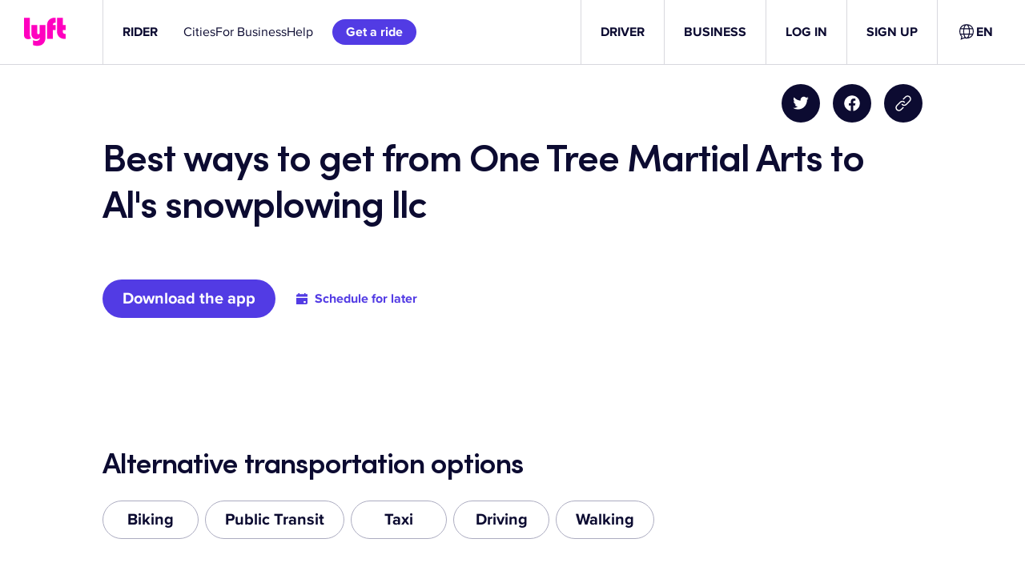

--- FILE ---
content_type: text/css
request_url: https://tags.srv.stackadapt.com/sa.css
body_size: -11
content:
:root {
    --sa-uid: '0-fed45ee0-4dc2-58c9-5911-efc33e11a633';
}